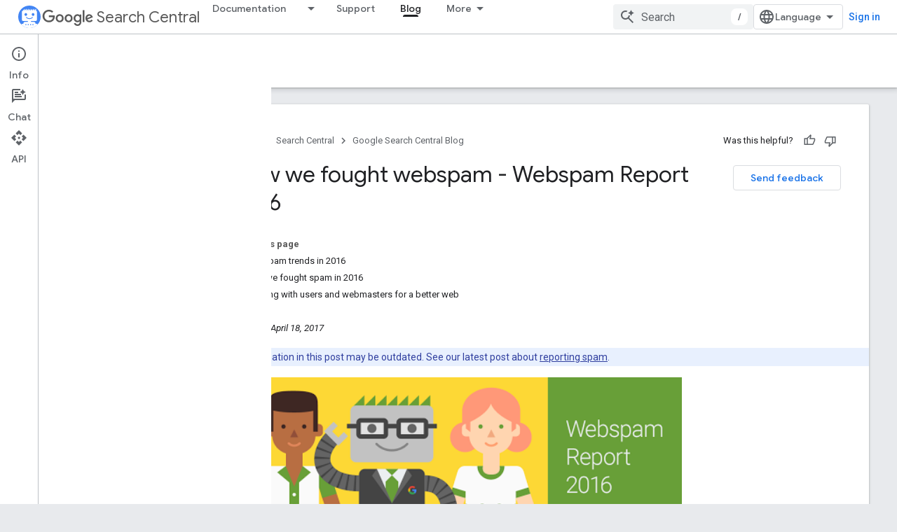

--- FILE ---
content_type: text/html; charset=UTF-8
request_url: https://feedback-pa.clients6.google.com/static/proxy.html?usegapi=1&jsh=m%3B%2F_%2Fscs%2Fabc-static%2F_%2Fjs%2Fk%3Dgapi.lb.en.2kN9-TZiXrM.O%2Fd%3D1%2Frs%3DAHpOoo_B4hu0FeWRuWHfxnZ3V0WubwN7Qw%2Fm%3D__features__
body_size: 79
content:
<!DOCTYPE html>
<html>
<head>
<title></title>
<meta http-equiv="X-UA-Compatible" content="IE=edge" />
<script type="text/javascript" nonce="UEhzgKK1SvCH_oELDPiVNg">
  window['startup'] = function() {
    googleapis.server.init();
  };
</script>
<script type="text/javascript"
  src="https://apis.google.com/js/googleapis.proxy.js?onload=startup" async
  defer nonce="UEhzgKK1SvCH_oELDPiVNg"></script>
</head>
<body>
</body>
</html>


--- FILE ---
content_type: text/javascript
request_url: https://www.gstatic.com/devrel-devsite/prod/v3df8aae39978de8281d519c083a1ff09816fe422ab8f1bf9f8e360a62fb9949d/developers/js/devsite_devsite_tabs_module.js
body_size: -866
content:
(function(_ds){var window=this;try{customElements.define("devsite-tabs",_ds.tP)}catch(a){console.warn("devsite.app.customElement.DevsiteTabs",a)};})(_ds_www);


--- FILE ---
content_type: text/javascript
request_url: https://www.gstatic.com/devrel-devsite/prod/v3df8aae39978de8281d519c083a1ff09816fe422ab8f1bf9f8e360a62fb9949d/developers/js/devsite_devsite_concierge_apix_module.js
body_size: -866
content:
(function(_ds){var window=this;var kFa=class extends _ds.cL{async connectedCallback(){await super.connectedCallback();document.body.getAttribute("concierge")==="modal"&&this.fullscreen(!1);document.body.getAttribute("appearance")==="dark"&&this.setDarkMode(!0);this.eventHandler.listen(document.body,"devsite-appearance-updated",a=>{a=a.getBrowserEvent().detail.preference;this.setDarkMode(a==="dark")});this.eventHandler.listen(document.body,"devsite-concierge-fullscreen-panel",()=>{this.fullscreen(!1)});this.eventHandler.listen(document.body,
"devsite-concierge-dock-panel",()=>{let a;(a=this.m)==null||a.setWideLayout(!1)});this.eventHandler.listen(window,"devsite-apix-observation",async a=>{await _ds.cL.j;_ds.gL(this,a)})}fullscreen(a=!0){let b;(b=this.m)==null||b.setWideLayout(!0);a&&this.dispatchEvent(new CustomEvent("devsite-concierge-fullscreen-panel",{bubbles:!0,composed:!0}))}setDarkMode(a){let b;(b=this.m)==null||b.setDarkMode(a)}show(){}};try{customElements.define("devsite-concierge-apix",kFa)}catch(a){console.warn("Unrecognized DevSite custom element - DevsiteConciergeApix",a)};})(_ds_www);
